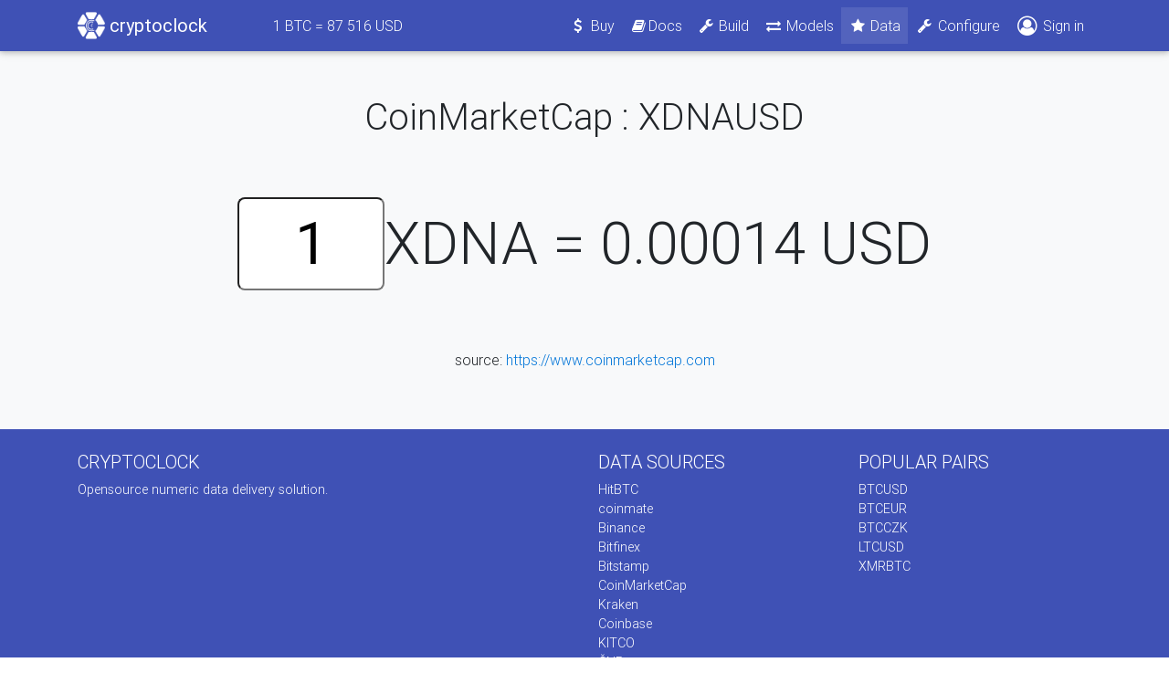

--- FILE ---
content_type: text/html; charset=utf-8
request_url: https://cryptoclock.net/sources/coinmarketcap/xdna/usd
body_size: 8379
content:
<!DOCTYPE html>
<html lang="en">

<head>
    <meta charset="utf-8">
    <meta name="viewport" content="width=device-width, initial-scale=1, shrink-to-fit=no">
    <meta http-equiv="x-ua-compatible" content="ie=edge">

    <title>CoinMarketCap : XDNAUSD</title>

    <meta name="csrf-param" content="authenticity_token" />
<meta name="csrf-token" content="lz83brXRpJpyOWpwiBRLmpJrNGUlhYwwKixl4/OTj/8rHGYAeae25gj4c4LewWDU6t0OFJJ4skVTs28GztFVhg==" />
    <link rel="stylesheet" media="all" href="/assets/application-4801ef02dfca58e047f1e1ecfaaba12a38097f58bf3dd376ba2c5a8f5832f98f.css" data-turbolinks-track="reload" />
    <script src="/assets/application-ecf8724f776a4655cc2be7db57dab91d14f02d9ff75e363fa5fb2fd52512d283.js" data-turbolinks-track="reload" defer="defer"></script>
    <!-- Global site tag (gtag.js) - Google Analytics -->
<script async src="https://www.googletagmanager.com/gtag/js?id=UA-115291529-1" id="google_analytics" data-tracking-id="UA-115291529-1"></script>
<script>
  window.dataLayer = window.dataLayer || [];
  function gtag(){dataLayer.push(arguments);}
  gtag('js', new Date());
</script>

</head>

<body>

    <!--Main Navigation-->
    <header>

        <!--Navbar-->
        <nav class="navbar navbar-expand-lg navbar-dark indigo">
            <div class="container">

                <!-- Navbar brand -->
                <a class="navbar-brand" href="/"><img width="30" height="30" class="d-inline-block align-top" src="/assets/logo-wh-78cdd21192e9d7114b45e381aada655ee9d136bb300710349628b3c48d1e0081.png" alt="Logo wh" /><b>&nbsp;cryptoclock</b></a>

                <ul class="navbar-nav ml-5 d-none d-sm-inline">
                  <li class="nav-item">
                    <a class="nav-link" href="/sources/bitfinex/btc/usd"><span>1</span> BTC = <span class="ticker-value" id="ticker_price" data-ticker-path="/bitfinex/btc/usd" data-price="0"></span> USD</a>
                  </li>
                </ul>

                <!-- Collapse button -->
                <button class="navbar-toggler" type="button" data-toggle="collapse" data-target="#navbarSupportedContent" aria-controls="navbarSupportedContent"
                    aria-expanded="false" aria-label="Toggle navigation"><span class="navbar-toggler-icon"></span></button>

                <!-- Collapsible content -->
                <div class="collapse navbar-collapse" id="navbarSupportedContent">

                    <!-- Links -->
                    <ul class="navbar-nav ml-auto">
                        <!-- <li class="nav-item active">
                            <a class="nav-link" href="#">Home <span class="sr-only">(current)</span></a>
                        </li> -->
                        <!-- <li class="nav-item">
                          <a class="nav-link" href="#"><i class="fa fa-fw fa-star"></i>Features</a>
                        </li> -->
                        <li class="nav-item"><a class="nav-link waves-effect waves-light" href="/buy"><i class="fa fa-fw fa-usd"></i> Buy</a></li>

                        <li class="nav-item">
                          <a class="nav-link" href="https://docs.cryptoclock.net/"><i class="fa fa-fw fa-book"></i>Docs</a>
                        </li>

                        <li class="nav-item"><a class="nav-link waves-effect waves-light" href="/DIY"><i class="fa fa-fw fa-wrench"></i> Build</a></li>
                        <li class="nav-item"><a class="nav-link waves-effect waves-light" href="/models"><i class="fa fa-fw fa-exchange"></i> Models</a></li>
                        <li class="nav-item active"><a class="nav-link waves-effect waves-light" href="/sources"><i class="fa fa-fw fa-star"></i> Data</a></li>

                        <li class="nav-item"><a class="nav-link waves-effect waves-light" href="/devices"><i class="fa fa-fw fa-wrench"></i> Configure</a></li>
                          <li class="nav-item"><a class="nav-link waves-effect waves-light" href="/users/sign_in"><i class="fa d-inline fa-lg fa-user-circle-o"></i> Sign in</a></li>
                    </ul>
                    <!-- Links -->

                </div>
                <!-- Collapsible content -->

            </div>
        </nav>
        <!--/.Navbar-->

    </header>
    <!--Main Navigation-->

    <!--Main layout-->
    <main class="">

        <!--Main container-->
        <div class="py-5 bg-light text-center">
          <div class="container">
            <div class="row">
              <div class="col-md-12">
                
                <h1>CoinMarketCap : XDNAUSD</h1>
                
<div id="ticker">
  <input type="text" value="1" id="multiplier" size="2">XDNA = <span class="ticker-value" id="ticker_price" data-ticker-path="/coinmarketcap/xdna/usd" data-price="0.0001374138076227059">0.0001374138076227059</span> USD
</div>

<p>source: <a href="https://www.coinmarketcap.com">https://www.coinmarketcap.com</a></p>

                <!-- <p class="lead mb-4">Monthly updates to be always at the top</p>
                <form class="form-inline justify-content-center">
                  <div class="input-group my-1">
                    <input type="text" class="form-control mr-3 my-1" placeholder="Your mail" id="inlineFormInputGroup"> </div>
                  <button type="submit" class="btn btn-secondary">Subscribe</button>
                </form> -->
              </div>
            </div>
          </div>
        </div>
        <!--Main container-->

    </main>
    <!--Main layout-->

    <!--Footer-->
    <footer class="page-footer font-small indigo center-on-small-only pt-4">
        <!--Footer Links-->
        <div class="container">
            <div class="row">
                <!--First column-->
                <div class="col-md-6">
                    <h5 class="title text-uppercase">Cryptoclock</h5>
                    <p>Opensource numeric data delivery solution.</p>
                </div>
                <!--/.First column-->

                <!--Second column-->
                <div class="col-md-3">
                    <h5 class="title text-uppercase">Data sources</h5>
                    <ul class="list-unstyled">
                      <li><a href="/sources/hitbtc">HitBTC</a></li>
                      <li><a href="/sources/coinmate">coinmate</a></li>
                      <li><a href="/sources/binance">Binance</a></li>
                      <li><a href="/sources/bitfinex">Bitfinex</a></li>
                      <li><a href="/sources/bitstamp">Bitstamp</a></li>
                      <li><a href="/sources/coinmarketcap">CoinMarketCap</a></li>
                      <li><a href="/sources/kraken">Kraken</a></li>
                      <li><a href="/sources/coinbase">Coinbase</a></li>
                      <li><a href="/sources/kitco">KITCO</a></li>
                      <li><a href="/sources/cnb">ČNB</a></li>
                      <li><a href="/sources/patria">Patria</a></li>
                      <li><a href="/sources/ecb">ECB</a></li>
                      <li><a href="/sources/bcpp">BCPP</a></li>
                      <li><a href="/sources/dax">DAX</a></li>
                      <li><a href="/sources/nasdaq">NASDAQ</a></li>
                    </ul>
                </div>
                <!--/.Second column-->

                <!--Third column-->
                <div class="col-md-3">
                    <h5 class="title text-uppercase">Popular pairs</h5>
                    <ul class="list-unstyled">
                      <li><a href="/sources/btc/usd">BTCUSD</a></li>
                      <li><a href="/sources/btc/eur">BTCEUR</a></li>
                      <li><a href="/sources/btc/czk">BTCCZK</a></li>
                      <li><a href="/sources/ltc/usd">LTCUSD</a></li>
                      <li><a href="/sources/xmr/btc">XMRBTC</a></li>
                    </ul>
                </div>
                <!--/.Third column-->
            </div>
        </div>
        <!--/.Footer Links-->

        <!--Copyright-->
        <div class="footer-copyright py-3 text-center">
          <div class="container-fluid">© Copyright 2017 cryptoclock - All rights reserved.</div>
        </div>
        <!--/.Copyright-->

    </footer>
    <!--/.Footer-->

    <div id="modal-holder"></div>


    <div id="fb-root" data-turbolinks-permanent></div>
    <div class="fb-customerchat"
      page_id="172937673305919"
      logged_in_greeting="Hi! If you have any questions feel free to ask."
      logged_out_greeting="Hi! If you have any questions feel free to ask."
      minimized = true
    >
    </div>
</body>

</html>
